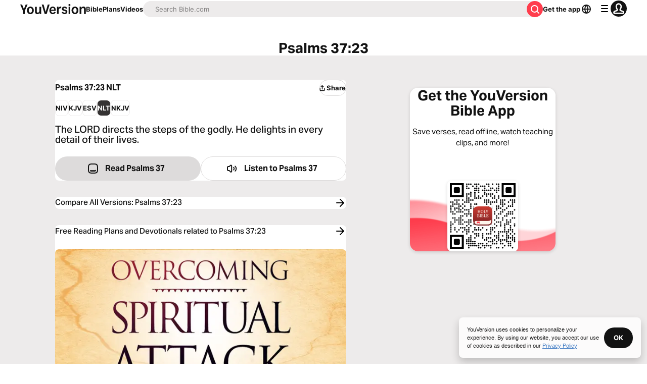

--- FILE ---
content_type: text/javascript; charset=utf-8
request_url: https://app.link/_r?sdk=web2.86.5&branch_key=key_live_jpmoQCKshT4dmEI1OZyuGmlmjffQNTlA&callback=branch_callback__0
body_size: 73
content:
/**/ typeof branch_callback__0 === 'function' && branch_callback__0("1540752584407339322");